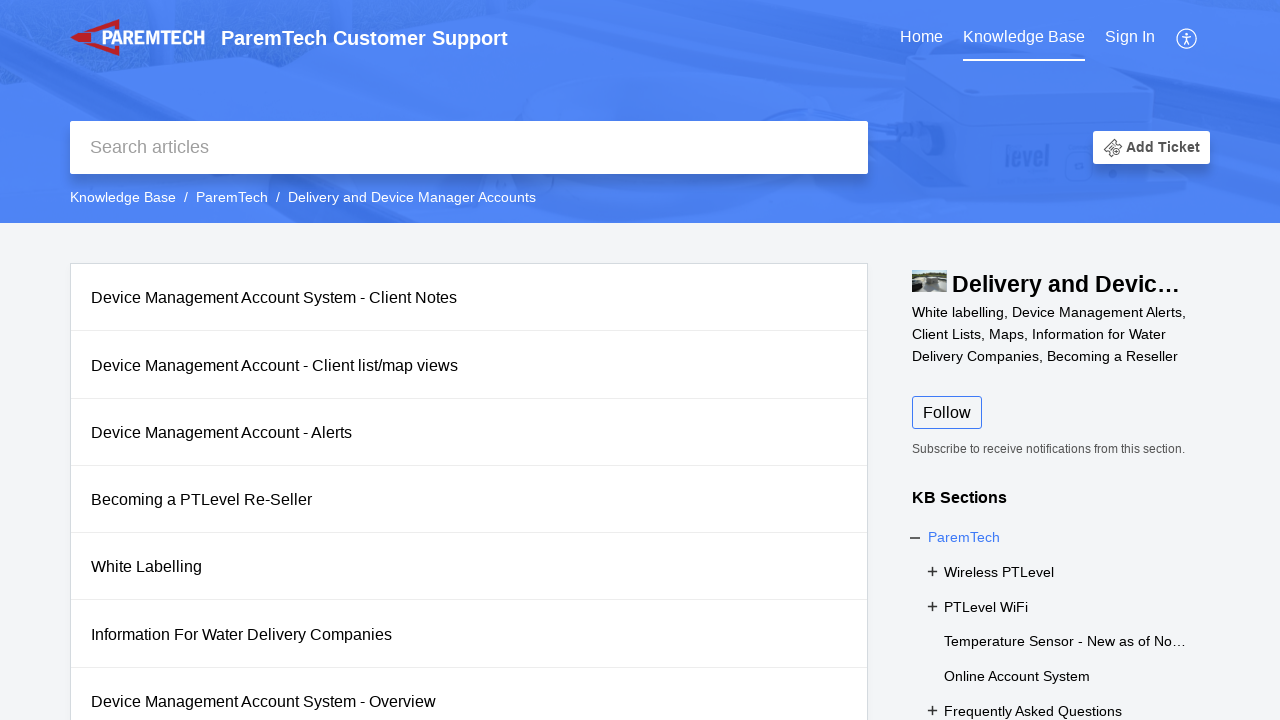

--- FILE ---
content_type: text/html;charset=UTF-8
request_url: https://support.paremtech.com/portal/en/kb/paremtech/delivery-and-manager-accounts
body_size: 8977
content:

<!DOCTYPE html>
<html id="portal_html" lang=en><head>                  
<meta http-equiv="X-UA-Compatible" content="IE=edge" /><meta name="viewport" content="width=device-width, initial-scale=1, maximum-scale=1" /><meta http-equiv="Cache-Control" content="no-cache, no-store, must-revalidate" /><meta http-equiv="Pragma" content="no-cache" />
<title>ParemTech | Delivery And Device Manager Accounts | Knowledge Base</title>
 
<meta  name="description" content="ParemTech | Delivery And Device Manager Accounts | Knowledge Base"/>
<meta  name="keywords" content="ParemTech | Delivery And Device Manager Accounts | Knowledge Base"/>
<meta  name="twitter:card" content="summary"/>
 
<link rel="canonical" href="https://support.paremtech.com/portal/en/kb/paremtech/delivery-and-manager-accounts"/> 
<meta property="og:title" content="ParemTech | Delivery And Device Manager Accounts" />
<meta property="og:site_name" content="ParemTech Customer Support" />
<meta property="og:description" content="White labelling, Device Management Alerts, Client Lists, Maps, Information for Water Delivery Companies, Becoming a Reseller" />
<meta property="og:type" content="article" />
<meta property="og:locale" content="en" />
<meta property="og:url" content="https://support.paremtech.com/portal/en/kb/paremtech/delivery-and-manager-accounts" />
 
<link  rel="alternate" hreflang="en" href="https://support.paremtech.com/portal/en/kb/paremtech/delivery-and-manager-accounts"/>
<link  rel="alternate" hreflang="x-default" href="https://support.paremtech.com/portal/en/kb/paremtech/delivery-and-manager-accounts"/>
 
<link rel="preconnect" href="//static.zohocdn.com"><script nonce="8ea16dddfe5370a2ecbc8b50b60bf48a">var PortalInfo = JSON.parse("{\x22csp\x22:{\x22scriptSrcNonce\x22:\x228ea16dddfe5370a2ecbc8b50b60bf48a\x22},\x22agentsLoginPageURL\x22:\x22\x22,\x22isJWTEnabled\x22:false,\x22endUsersLoginPageURL\x22:\x22\x22,\x22profileStatus\x22:null,\x22i18NLangFile\x22:\x22en_US\x22,\x22isHCDomainForInlineImageEnabled\x22:false,\x22isNewCaptchaEnabled\x22:true,\x22nimbusEditorUrl\x22:\x22static.zohocdn.com\/zoho\-desk\-editor\x22,\x22isSEOClientRenderingEnabled\x22:false,\x22isEmbedChatButtonEnabled\x22:true,\x22agentSigninIframeURL\x22:\x22https:\/\/support.paremtech.com\/support\/paremtech\/ShowHomePage.do\x22,\x22isTicketExportEnabled\x22:true,\x22isRemoteAuthEnabled\x22:false,\x22isAttachmentFileTypeRestrictionEnabled\x22:true,\x22isTicketsViewCountEnabled\x22:false,\x22isCDNCustomScriptEnabled\x22:false,\x22helpCenterInfo\x22:{\x22tabs\x22:[{\x22isDefault\x22:true,\x22displayName\x22:\x22Home\x22,\x22name\x22:\x22Home\x22,\x22isVisible\x22:true},{\x22isDefault\x22:false,\x22displayName\x22:\x22HelpCenter\x22,\x22name\x22:\x22Solutions\x22,\x22isVisible\x22:true},{\x22isDefault\x22:false,\x22displayName\x22:\x22MyRequests\x22,\x22name\x22:\x22Cases\x22,\x22isVisible\x22:false},{\x22isDefault\x22:false,\x22displayName\x22:\x22Community\x22,\x22name\x22:\x22Community\x22,\x22isVisible\x22:true},{\x22isDefault\x22:false,\x22displayName\x22:\x22SubmitRequest\x22,\x22name\x22:\x22SubmitRequest\x22,\x22isVisible\x22:false}],\x22logoLinkBackUrl\x22:\x22https:\/\/paremtech.com\x22,\x22departmentIds\x22:[\x22413543000000006907\x22],\x22locale\x22:\x22en\x22,\x22isOIDCEnabled\x22:false,\x22orgId\x22:\x22692980060\x22,\x22CustomizationDetails\x22:{\x22footerHtml\x22:null,\x22headerHtml\x22:null,\x22css\x22:null,\x22customThemeId\x22:\x22413543000000133113\x22,\x22color\x22:{\x22menuBar\x22:{\x22border\x22:{\x22hex\x22:\x22#ffffff\x22,\x22opacity\x22:null},\x22normalMenu\x22:{\x22hex\x22:\x22#ffffff\x22,\x22opacity\x22:null},\x22selectedMenu\x22:{\x22hex\x22:\x22#ffffff\x22,\x22opacity\x22:null},\x22hoverMenuText\x22:null,\x22selectedMenuText\x22:null,\x22hoverMenu\x22:{\x22hex\x22:\x22#ffffff\x22,\x22opacity\x22:null},\x22normalMenuText\x22:null},\x22buttons\x22:{\x22secondary\x22:{\x22hex\x22:\x22#ffffff\x22,\x22opacity\x22:null},\x22primaryText\x22:{\x22hex\x22:\x22#ffffff\x22,\x22opacity\x22:null},\x22primary\x22:{\x22hex\x22:\x22#3e7af7\x22,\x22opacity\x22:null},\x22secondaryText\x22:{\x22hex\x22:\x22#3e7af7\x22,\x22opacity\x22:null}},\x22tab\x22:null,\x22footer\x22:{\x22background\x22:{\x22hex\x22:\x22#ffffff\x22,\x22opacity\x22:null},\x22link\x22:{\x22hex\x22:\x22#afafaf\x22,\x22opacity\x22:null},\x22text\x22:{\x22hex\x22:\x22#afafaf\x22,\x22opacity\x22:null},\x22linkHover\x22:{\x22hex\x22:\x22#3e7af7\x22,\x22opacity\x22:null}},\x22breadCrumb\x22:{\x22background\x22:null,\x22text\x22:{\x22hex\x22:\x22#ffffff\x22,\x22opacity\x22:null},\x22hoverText\x22:{\x22hex\x22:\x22#cccccc\x22,\x22opacity\x22:null}},\x22link\x22:{\x22normalText\x22:{\x22hex\x22:\x22#000000\x22,\x22opacity\x22:null},\x22selectedText\x22:{\x22hex\x22:\x22#3e7af7\x22,\x22opacity\x22:null},\x22primaryText\x22:null,\x22primaryHoverText\x22:null,\x22primarySelectedText\x22:null,\x22hoverText\x22:{\x22hex\x22:\x22#3e7af7\x22,\x22opacity\x22:null},\x22secondaryText\x22:null,\x22secondaryHoverText\x22:null},\x22header\x22:{\x22background\x22:{\x22image\x22:{\x22fileName\x22:\x22BottomBlend.jpg\x22,\x22imageURL\x22:\x22https:\/\/desk.zoho.com\/portal\/api\/customThemes\/413543000000133113\/images\/8797274000000535002?portalId=edbsn45687c0f4b0b46a4e786dd222e660f8a90aab91ebff00e89673346c6e93dae7c\x22,\x22imageDataURI\x22:null,\x22id\x22:\x228797274000000535002\x22},\x22color\x22:{\x22hex\x22:\x22#3e7af7\x22,\x22opacity\x22:null},\x22endColor\x22:null,\x22enabled\x22:[\x22color\x22,\x22image\x22],\x22startColor\x22:null},\x22backgroundImage\x22:null,\x22text\x22:{\x22hex\x22:\x22#ffffff\x22,\x22opacity\x22:null},\x22backgroundEnd\x22:null,\x22textHover\x22:null,\x22backgroundStart\x22:null},\x22body\x22:{\x22middleContainer\x22:null,\x22background\x22:{\x22hex\x22:\x22#f3f5f7\x22,\x22opacity\x22:null}}},\x22themeVersionID\x22:\x22v1176819818627\x22,\x22name\x22:\x22Classic\x22,\x22font\x22:{\x22font\x22:\x22sans\-serif\x22}},\x22isMultiLayoutEnabled\x22:false,\x22isZohoOneEnabled\x22:false,\x22portalName\x22:\x22paremtech\x22,\x22baseDomain\x22:\x22https:\/\/desk.zoho.com\x22,\x22portalId\x22:\x22edbsn45687c0f4b0b46a4e786dd222e660f8a90aab91ebff00e89673346c6e93dae7c\x22,\x22KB\x22:{\x22comments\x22:{\x22uuid\x22:\x2204bd5201\-54d3\-4dc4\-9313\-6b035cbef660\x22}},\x22id\x22:\x22413543000000122069\x22,\x22professionalPlanHTMLCustomization\x22:false,\x22isSMSAuthEnabled\x22:false,\x22preferences\x22:{\x22isKBWatchListEnabled\x22:true,\x22isAccountTicketViewable\x22:false,\x22isArticleUpdatedTimeVisible\x22:true,\x22isMultiLayoutGridViewEnabled\x22:true,\x22articleFeedbackFormOnDislike\x22:\x22hide\x22,\x22isSEONoIndexNoFollowSetAcrossAllPages\x22:false,\x22isSignUpFormCustomized\x22:false,\x22tocPosition\x22:\x22top\x22,\x22showFeedbackFormOnDislike\x22:false,\x22isTicketViewsEnabled\x22:true,\x22isCustomStatusFilterEnabled\x22:false,\x22isArticleAuthorInfoVisible\x22:false,\x22isSelfSignUp\x22:false,\x22isImageWaitEnabled\x22:true,\x22isKBEndUsersCommentEnabled\x22:false,\x22isCommunityEnabled\x22:false,\x22isKBModerationEnabled\x22:true,\x22isTocEnabled\x22:true,\x22isClientDebuggingEnabled\x22:false,\x22isPayloadEncryptionEnabled\x22:false,\x22guestUserAccessRestriction\x22:{\x22submitTicket\x22:false},\x22signupFormLayout\x22:\x22STATIC_FORM\x22,\x22isUserDeletionEnabled\x22:true,\x22isSEOSetAcrossAllPages\x22:true,\x22isHelpCenterPublic\x22:true,\x22searchScope\x22:\x22section\x22,\x22isKBCommentAttachmentsEnabled\x22:true,\x22isCommunityAtMentionEnabled\x22:true,\x22imageWaitingTime\x22:\x221000\x22,\x22isMultilingualEnabled\x22:false,\x22communityLandingPage\x22:\x22allcategory\x22,\x22isKBEnabled\x22:true,\x22isSecondaryContactsEnabled\x22:false,\x22isKBCommentsRecycleBinEnabled\x22:true,\x22isOnHoldEnabled\x22:true,\x22isContactAccountMultiMappingEnabled\x22:false,\x22isOTPBasedAuthenticationEnabled\x22:false,\x22isGamificationEnabled\x22:false,\x22isTagsEnabled\x22:false},\x22activeLocales\x22:[{\x22i18nLocaleName\x22:\x22English\x22,\x22name\x22:\x22ParemTech Customer Support\x22,\x22locale\x22:\x22en\x22,\x22type\x22:\x22DEFAULT\x22,\x22status\x22:\x22ACCESIBLE_IN_HELPCENTER\x22}],\x22url\x22:\x22https:\/\/support.paremtech.com\/portal\/\x22,\x22logoUrl\x22:\x22https:\/\/support.paremtech.com\/portal\/api\/publicImages\/413543000035294089?portalId=edbsn45687c0f4b0b46a4e786dd222e660f8a90aab91ebff00e89673346c6e93dae7c\x22,\x22accountId\x22:\x2210015336818\x22,\x22locales\x22:[{\x22localeCode\x22:\x22en\x22,\x22name\x22:\x22English (United States)\x22}],\x22isDefault\x22:true,\x22name\x22:\x22ParemTech Customer Support\x22,\x22favIconUrl\x22:\x22https:\/\/support.paremtech.com\/portal\/api\/helpCenters\/413543000000122069\/favIcon\/8797274000000013002?orgId=692980060\x22,\x22primaryLocale\x22:\x22en\x22},\x22hcUsersSignInIframeURL\x22:\x22https:\/\/accounts.zohoportal.com\/accounts\/signin?_sh=false\x26client_portal=true\x26servicename=ZohoSupport\x22,\x22showAgentLoginInHC\x22:false,\x22zAppsFrameUrl\x22:\x22{{uuId}}.zappsusercontent.com\x22,\x22isCPSamlEnabled\x22:false,\x22zuid\x22:\x22\x22,\x22customScript\x22:null,\x22iamDomainOfHC\x22:\x22https:\/\/accounts.zohoportal.com\x22,\x22gtmId\x22:null,\x22attachmentControl\x22:{\x22type\x22:\x22FULL_PERMISSION\x22},\x22cssforMobileOTP\x22:\x22\/portal\/css\/hc_new_signin.css\x22,\x22csrf_token\x22:\x2254903326\-a3d6\-496b\-a5f5\-9cdb9f48353e\x22,\x22nimbusThemeUrl\x22:\x22static.zohocdn.com\/helpcenter\/classic\x22,\x22sandboxDomain\x22:\x22deskportal.zoho.com\x22,\x22isTicketIdRedirectionEnabled\x22:true,\x22hcUsersSignUpRegisterScriptURL\x22:\x22\x22,\x22isSigninUsingZohoEnabled\x22:false,\x22pageSenseTrackingScript\x22:null,\x22isBotRequest\x22:true,\x22isGoalAnalyticsEnabled\x22:false,\x22moduleInfoMap\x22:{\x22Products\x22:{\x22changed_module_sanitized\x22:\x22products\x22,\x22changed_i18n_module\x22:\x22Products\x22,\x22changed_module\x22:\x22Products\x22,\x22changed_module_apikey\x22:\x22products\x22,\x22changed_i18n_plural_module\x22:\x22Products\x22,\x22changed_sing_module\x22:\x22Product\x22,\x22changed_plural_module\x22:\x22Products\x22,\x22changed_i18n_sing_module\x22:\x22Product\x22},\x22Solutions\x22:{\x22changed_module_sanitized\x22:\x22knowledge\-base\x22,\x22changed_i18n_module\x22:\x22Knowledge Base\x22,\x22changed_module\x22:\x22Knowledge Base\x22,\x22changed_module_apikey\x22:\x22kbCategory\x22,\x22changed_i18n_plural_module\x22:\x22Articles\x22,\x22changed_sing_module\x22:\x22Article\x22,\x22changed_plural_module\x22:\x22Articles\x22,\x22changed_i18n_sing_module\x22:\x22Article\x22},\x22Contacts\x22:{\x22changed_module_sanitized\x22:\x22contacts\x22,\x22changed_i18n_module\x22:\x22Contacts\x22,\x22changed_module\x22:\x22Contacts\x22,\x22changed_module_apikey\x22:\x22contacts\x22,\x22changed_i18n_plural_module\x22:\x22Contacts\x22,\x22changed_sing_module\x22:\x22Contact\x22,\x22changed_plural_module\x22:\x22Contacts\x22,\x22changed_i18n_sing_module\x22:\x22Contact\x22},\x22Customers\x22:{\x22changed_module_sanitized\x22:\x22customers\x22,\x22changed_i18n_module\x22:\x22Customers\x22,\x22changed_module\x22:\x22Customers\x22,\x22changed_module_apikey\x22:\x22customers\x22,\x22changed_i18n_plural_module\x22:\x22Customers\x22,\x22changed_sing_module\x22:\x22Customer\x22,\x22changed_plural_module\x22:\x22Customers\x22,\x22changed_i18n_sing_module\x22:\x22Customer\x22},\x22Cases\x22:{\x22changed_module_sanitized\x22:\x22tickets\x22,\x22changed_i18n_module\x22:\x22Tickets\x22,\x22changed_module\x22:\x22Tickets\x22,\x22changed_module_apikey\x22:\x22tickets\x22,\x22changed_i18n_plural_module\x22:\x22Tickets\x22,\x22changed_sing_module\x22:\x22Ticket\x22,\x22changed_plural_module\x22:\x22Tickets\x22,\x22changed_i18n_sing_module\x22:\x22Ticket\x22},\x22Accounts\x22:{\x22changed_module_sanitized\x22:\x22accounts\x22,\x22changed_i18n_module\x22:\x22Accounts\x22,\x22changed_module\x22:\x22Accounts\x22,\x22changed_module_apikey\x22:\x22accounts\x22,\x22changed_i18n_plural_module\x22:\x22Accounts\x22,\x22changed_sing_module\x22:\x22Account\x22,\x22changed_plural_module\x22:\x22Accounts\x22,\x22changed_i18n_sing_module\x22:\x22Account\x22},\x22Community\x22:{\x22changed_module_sanitized\x22:\x22community\x22,\x22changed_i18n_module\x22:\x22Community\x22,\x22changed_module\x22:\x22Community\x22,\x22changed_module_apikey\x22:\x22community\x22,\x22changed_i18n_plural_module\x22:\x22Community\x22,\x22changed_sing_module\x22:\x22Community\x22,\x22changed_plural_module\x22:\x22Community\x22,\x22changed_i18n_sing_module\x22:\x22Community\x22}},\x22helpCentreIamDomain\x22:\x22https:\/\/accounts.zohoportal.com\x22,\x22hcUsersForgotPwdIframeURL\x22:\x22https:\/\/accounts.zohoportal.com\/accounts\/password\/forgot?_sh=false\x26_embed=true\x26client_portal=true\x26servicename=ZohoSupport\x26_hn=true\x22,\x22isNewAPIForKB\x22:true,\x22isCustomerHappinessEnabled\x22:true,\x22editorVersion\x22:\x225.3.9\x22,\x22agentForgotPwdURL\x22:\x22https:\/\/accounts.zoho.com\/password?servicename=ZohoSupport\x26serviceurl=%2Fsupport%2Fparemtech\x26service_language=en\x22,\x22editorUrl\x22:\x22https:\/\/static.zohocdn.com\/zoho\-desk\-editor\/EV5.3.9\/js\/ZohoDeskEditor.js\x22,\x22serviceName\x22:\x22ZohoSupport\x22,\x22isFolderPermalinkEnabled\x22:false,\x22userId\x22:\x22\x22,\x22accountsUrls\x22:{\x22forgotPasswordIframeUrl\x22:\x22https:\/\/support.paremtech.com\/accounts\/p\/10015336818\/password?servicename=ZohoSupport\x22,\x22logoutUrl\x22:\x22https:\/\/support.paremtech.com\/accounts\/p\/10015336818\/logout?servicename=ZohoSupport\x22,\x22signInIframeUrl\x22:\x22https:\/\/support.paremtech.com\/accounts\/p\/10015336818\/signin?servicename=ZohoSupport\x22,\x22reloginUrl\x22:\x22https:\/\/support.paremtech.com\/accounts\/p\/10015336818\/account\/v1\/relogin?servicename=ZohoSupport\x22},\x22defaultDepId\x22:\x22413543000000006907\x22,\x22isFederatedLoginEnabled\x22:false,\x22isFreePlan\x22:false,\x22agentInterfaceIamDomain\x22:\x22https:\/\/accounts.zoho.com\x22}")

function inIframe(){try{return window.self!==window.top}catch(n){return!0}}var loadingInIframe=inIframe()
try{if(loadingInIframe){var parentWindow=window.parent||{},portalPortalInfo=parentWindow.PortalInfo||{},parentHelpcenterInfo=portalPortalInfo.helpCenterInfo||{},parentPortalUrl=parentHelpcenterInfo.url,helpCenterInfo=PortalInfo.helpCenterInfo||{}
if(helpCenterInfo.url==parentPortalUrl){var hcCustomizationTemp=void 0===parentWindow.hcCustomization?!1:parentWindow.hcCustomization
!hcCustomizationTemp&&window.parent.location.reload()}}}catch(e){console.log("Couldn't access parent page")};
var deploymentType = "US";
var isPortalMarketPlaceEnabled = "false";
var cdnDomain = {
portalJs : "//static.zohocdn.com\/helpcenter\/classic/",
portalCss : "//static.zohocdn.com\/helpcenter\/classic/",
portalImages : "//static.zohocdn.com\/helpcenter\/classic/",
portalFonts : "//static.zohocdn.com\/helpcenter\/classic/"
}
var awsDomain={
portalJs : "//static.zohocdn.com\/helpcenter\/classic/",
portalCss : "//static.zohocdn.com\/helpcenter\/classic/",
portalImages : "//static.zohocdn.com\/helpcenter\/classic/",
portalFonts : "//static.zohocdn.com\/helpcenter\/classic/"
}
PortalInfo [ "nimbusCDNFingerprints" ] = {"header.js":"header.2b5778325b10c5abd064_.js","customScript.js":"customScript.d5a871ba6523b3779511_.js","articleDetail.js":"articleDetail.cdf28047a2b124bbb751_.js","articles.js":"articles.8017f7120c4a897d31c2_.js","clonerepo.js":"clonerepo.c3ffb6623bc79276dfc4.js","community.js":"community.f3697def741fec8d6ccb_.js","modalwidget.js":"modalwidget.c7072373649d3ddc1f4d_.js","editorInit.js":"editorInit.4244bad058bd79231ec9.js","d3.js":"d3.30021d67a0d610173d29.js","react.js":"react.vendor.0a48cd3eb89bbe20219a_.js","widget.js":"widget.a71e355da229d1c4bbc0_.js","mpwidget.js":"mpwidget.37c3ab3182200f11191e_.js","article.js":"article.673c7b2551bcb2b57107_.js","widgets.js":"widgets.79c4e5fed7ce6fa9cfae_.js","main.js":"main.4e78637e3d520d1ae0e2_.js","topics.js":"topics.e79dfeb68fcdd5eace3a_.js","contributors.js":"contributors.05c56ac6e8e1941ab44e_.js","profile.js":"profile.5a1e49e6bb7498b4ab1d_.js","ticket.js":"ticket.b26998cde65e371b027d_.js","vendor.js":"vendor.72bfdbd689aadd1621a4_.js","mpextensionconfig.js":"mpextensionconfig.953b3d21d8c8d24ef446_.js","icon.js":"icon.717c4cb88b6ccfdbff99_.js","search.js":"search.c4fb1f7cce1fe6f564ad_.js","runtime~main.js":"runtime~main.1864329049695c79080b_.js","runtime~widget.js":"runtime~widget.be72c640a30b3e321541_.js","authorizationPage.js":"authorizationPage.26327451683183eedd03_.js","module.js":"module.c3fd88cfc7e42d94b373_.js","articleComment.js":"articleComment.58ce7b776681376ade47_.js","ZohoCharts.min.js":"ZohoCharts.min.89bd345183042d560e39.js","security.min.js":"security.min.96f5b4152fee1f3a3ac2.js","customScriptTn.js":"customScriptTn.3f2b8882088b51cc205f_.js"};
PortalInfo [ "nimbusCDNFingerprintsCSS" ] = {"articleComment.css":"articleComment.58ce7b776681376ade47_.css","community.css":"community.f3697def741fec8d6ccb_.css","main.css":"main.4e78637e3d520d1ae0e2_.css","zohohckbarticlenotes.css":"zohohckbarticlenotes.8b286cc8a728307ce2d7.css","search.css":"search.c4fb1f7cce1fe6f564ad_.css","modalwidget.css":"modalwidget.c7072373649d3ddc1f4d_.css","articles.css":"articles.8017f7120c4a897d31c2_.css","mpwidget.css":"mpwidget.37c3ab3182200f11191e_.css","mpextensionconfig.css":"mpextensionconfig.953b3d21d8c8d24ef446_.css","header.css":"header.2b5778325b10c5abd064_.css","print.css":"print.a2bd8b3813a692be8945.css","module.css":"module.c3fd88cfc7e42d94b373_.css","widgets.css":"widgets.79c4e5fed7ce6fa9cfae_.css","articleDetail.css":"articleDetail.cdf28047a2b124bbb751_.css","article.css":"article.673c7b2551bcb2b57107_.css","authorizationPage.css":"authorizationPage.26327451683183eedd03_.css","topics.css":"topics.e79dfeb68fcdd5eace3a_.css","showoriginal.css":"showoriginal.90dc7f13f3ad5280cd0b.css","profile.css":"profile.5a1e49e6bb7498b4ab1d_.css","ticket.css":"ticket.b26998cde65e371b027d_.css","kbeditorinner.css":"kbeditorinner.b049dd8bdf7d9fa2196b.css","hc_authentication.css":"hc_authentication.0079561f1ea082012434.css","contributors.css":"contributors.05c56ac6e8e1941ab44e_.css"} || {};
Object.assign ( PortalInfo [ "nimbusCDNFingerprints" ] || {}, {"header.js":"header.2b5778325b10c5abd064_.js","customScript.js":"customScript.d5a871ba6523b3779511_.js","articleDetail.js":"articleDetail.cdf28047a2b124bbb751_.js","articles.js":"articles.8017f7120c4a897d31c2_.js","clonerepo.js":"clonerepo.c3ffb6623bc79276dfc4.js","community.js":"community.f3697def741fec8d6ccb_.js","modalwidget.js":"modalwidget.c7072373649d3ddc1f4d_.js","editorInit.js":"editorInit.4244bad058bd79231ec9.js","d3.js":"d3.30021d67a0d610173d29.js","react.js":"react.vendor.0a48cd3eb89bbe20219a_.js","widget.js":"widget.a71e355da229d1c4bbc0_.js","mpwidget.js":"mpwidget.37c3ab3182200f11191e_.js","article.js":"article.673c7b2551bcb2b57107_.js","widgets.js":"widgets.79c4e5fed7ce6fa9cfae_.js","main.js":"main.4e78637e3d520d1ae0e2_.js","topics.js":"topics.e79dfeb68fcdd5eace3a_.js","contributors.js":"contributors.05c56ac6e8e1941ab44e_.js","profile.js":"profile.5a1e49e6bb7498b4ab1d_.js","ticket.js":"ticket.b26998cde65e371b027d_.js","vendor.js":"vendor.72bfdbd689aadd1621a4_.js","mpextensionconfig.js":"mpextensionconfig.953b3d21d8c8d24ef446_.js","icon.js":"icon.717c4cb88b6ccfdbff99_.js","search.js":"search.c4fb1f7cce1fe6f564ad_.js","runtime~main.js":"runtime~main.1864329049695c79080b_.js","runtime~widget.js":"runtime~widget.be72c640a30b3e321541_.js","authorizationPage.js":"authorizationPage.26327451683183eedd03_.js","module.js":"module.c3fd88cfc7e42d94b373_.js","articleComment.js":"articleComment.58ce7b776681376ade47_.js","ZohoCharts.min.js":"ZohoCharts.min.89bd345183042d560e39.js","security.min.js":"security.min.96f5b4152fee1f3a3ac2.js","customScriptTn.js":"customScriptTn.3f2b8882088b51cc205f_.js"} );
window.isAWSEnabled = false;
/* 			window.addCDNExpireCookie=function(){if("undefined"==typeof navigator||navigator.onLine){var n=new Date,t=new Date(n);t.setDate(n.getDate()+1),document.cookie="aws_cdn_failed=1;expires="+t.toGMTString()}},
window.isAWSCDNUrl=function(n,t){var i=window.awsDomain[t];return!(!i||-1===n.indexOf(i))},
window.onNotifyError=function(n,t){if(isAWSCDNUrl(n,t)){addCDNExpireCookie();location.reload(!0)}},
window.isAWSCDNFailed=function(){var n=document.cookie.match("aws_cdn_failed=(.*?)(;|$)");return!!n&&"1"===unescape(n[1])},
*/			window.getStaticDomain=function(){var n=cdnDomain;return window.staticDomain?Object.assign?Object.assign({},window.staticDomain,n):Object.keys(n).reduce(function(t,i){return t[i]=n[i],t},window.staticDomain):n},
window.makeRequest=function(n,t){return new Promise(function(i,e){var o=new XMLHttpRequest;o.open(n,t),o.onload=function(){this.status>=200&&this.status<300?i(o.response):e({status:this.status,statusText:o.statusText})},o.send()})},
window.staticDomain=getStaticDomain();

if(!window.Promise){var setTimeoutFunc=setTimeout;function noop(){}function bind(e,n){return function(){e.apply(n,arguments)}}function handle(e,n){for(;3===e._state;)e=e._value;0!==e._state?(e._handled=!0,Promise._immediateFn(function(){var t=1===e._state?n.onFulfilled:n.onRejected;if(null!==t){var o;try{o=t(e._value)}catch(e){return void reject(n.promise,e)}resolve(n.promise,o)}else(1===e._state?resolve:reject)(n.promise,e._value)})):e._deferreds.push(n)}function resolve(e,n){try{if(n===e)throw new TypeError("A promise cannot be resolved with itself.");if(n&&("object"==typeof n||"function"==typeof n)){var t=n.then;if(n instanceof Promise)return e._state=3,e._value=n,void finale(e);if("function"==typeof t)return void doResolve(bind(t,n),e)}e._state=1,e._value=n,finale(e)}catch(n){reject(e,n)}}function reject(e,n){e._state=2,e._value=n,finale(e)}function finale(e){2===e._state&&0===e._deferreds.length&&Promise._immediateFn(function(){e._handled||Promise._unhandledRejectionFn(e._value)});for(var n=0,t=e._deferreds.length;n<t;n++)handle(e,e._deferreds[n]);e._deferreds=null}function Handler(e,n,t){this.onFulfilled="function"==typeof e?e:null,this.onRejected="function"==typeof n?n:null,this.promise=t}function doResolve(e,n){var t=!1;try{e(function(e){t||(t=!0,resolve(n,e))},function(e){t||(t=!0,reject(n,e))})}catch(e){if(t)return;t=!0,reject(n,e)}}window.Promise=function e(n){if(!(this instanceof e))throw new TypeError("Promises must be constructed via new");if("function"!=typeof n)throw new TypeError("not a function");this._state=0,this._handled=!1,this._value=void 0,this._deferreds=[],doResolve(n,this)};var _proto=Promise.prototype;_proto.catch=function(e){return this.then(null,e)},_proto.then=function(e,n){var t=new this.constructor(noop);return handle(this,new Handler(e,n,t)),t},Promise.all=function(e){return new Promise(function(n,t){if(!e||void 0===e.length)throw new TypeError("Promise.all accepts an array");var o=Array.prototype.slice.call(e);if(0===o.length)return n([]);var r=o.length;function i(e,s){try{if(s&&("object"==typeof s||"function"==typeof s)){var c=s.then;if("function"==typeof c)return void c.call(s,function(n){i(e,n)},t)}o[e]=s,0==--r&&n(o)}catch(e){t(e)}}for(var s=0;s<o.length;s++)i(s,o[s])})},Promise.resolve=function(e){return e&&"object"==typeof e&&e.constructor===Promise?e:new Promise(function(n){n(e)})},Promise.reject=function(e){return new Promise(function(n,t){t(e)})},Promise.race=function(e){return new Promise(function(n,t){for(var o=0,r=e.length;o<r;o++)e[o].then(n,t)})},Promise._immediateFn="function"==typeof setImmediate&&function(e){setImmediate(e)}||function(e){setTimeoutFunc(e,0)},Promise._unhandledRejectionFn=function(e){"undefined"!=typeof console&&console&&console.warn("Possible Unhandled Promise Rejection:",e)}}
var headerHtmlPromise, footerHtmlPromise;
var customizationObj= PortalInfo.helpCenterInfo.CustomizationDetails || {};
if(customizationObj.headerHtml){
headerHtmlPromise= makeRequest('GET',customizationObj.headerHtml)//No I18N
}
if(customizationObj.footerHtml){
footerHtmlPromise= makeRequest('GET',customizationObj.footerHtml)//No I18N
}</script><link href="https://support.paremtech.com/portal/api/helpCenters/413543000000122069/favIcon/8797274000000013002?orgId=692980060" TYPE='IMAGE/X-ICON' REL='SHORTCUT ICON'/>
<link rel="stylesheet" type="text/css" integrity="sha384-cv/IQ9bSK6Ymtc46c0V/wrDabmwp2t6DqB9q/ty4O+VfpyN+lU5ESW5ergn1K0D/" crossorigin="anonymous" href="//static.zohocdn.com/helpcenter/classic/css/main.4e78637e3d520d1ae0e2_.css"></link>
<style id="customCss"></style>

<script type="text/javascript" nonce="8ea16dddfe5370a2ecbc8b50b60bf48a" integrity="sha384-Q7/Yr/2TO46oYNB3uQ4uE/TYh2fMoAH/aGCKNIqIGCptCr54FIJ0rBi1MCk83Ozp" crossorigin="anonymous"  src="//static.zohocdn.com/helpcenter/classic/js/react.vendor.0a48cd3eb89bbe20219a_.js"></script>
<script type="text/javascript" nonce="8ea16dddfe5370a2ecbc8b50b60bf48a" integrity="sha384-xdVuD/SSHyC04EfOfHUTp93zV5EyKRx0aZ7VdkwwDod8veD+NUEP2Z2q/uDq6bIB" crossorigin="anonymous" src="//static.zohocdn.com/helpcenter/classic/js/vendor.72bfdbd689aadd1621a4_.js"></script>
<script type="text/javascript" nonce="8ea16dddfe5370a2ecbc8b50b60bf48a" integrity="sha384-3RW6kAqEfaMfaNmgLzotD48OTRM0YyYdhVj1QyOJ7jCkyWlfLQf/DF29NRIaBXfu" crossorigin="anonymous" src="//static.zohocdn.com/helpcenter/classic/js/main.4e78637e3d520d1ae0e2_.js"></script>
<script type="text/javascript" nonce="8ea16dddfe5370a2ecbc8b50b60bf48a" integrity="sha384-+SNexMhOmQxT0j0HVwSJR0BMyeVLl0y9GnTnbxIiKwvOFA9LqGfr/2oGJ0W829gL" crossorigin="anonymous" src="//static.zohocdn.com/helpcenter/classic/js/runtime~main.1864329049695c79080b_.js"></script>
<script type="text/javascript" nonce="8ea16dddfe5370a2ecbc8b50b60bf48a" integrity="sha384-DrvsVZb++OY91vzvYvTIUKDTs/nqJUHX0NumSwE0tPkpJH81ckmJo965dcCeVEyy" crossorigin="anonymous" src="//static.zohocdn.com/helpcenter/classic/i18n/en_US.35d9c3e84fce4a1f80d9.js"></script></head><body class="body"><div id="container"/>
<h1>ParemTech | Delivery And Device Manager Accounts | Knowledge Base</h1>

<div id="seoBodyContent"><ul><li><h1>Delivery and Device Manager Accounts</h1></li>
<li><a href="https://support.paremtech.com/portal/en/kb/articles/device-management-account-system-client-notes" rel="noopener" target="_blank" ><h2>Device Management Account System - Client Notes</h2></a><div><span>With your Device Management account, you have the ability to add private notes to each client account you have permission to work with. Your client&#39;s won&#39;t be able to see the notes but you can use them to organize and keep track of things related to ...</span></div></li>
<li><a href="https://support.paremtech.com/portal/en/kb/articles/device-management-account-client-list-map-views" rel="noopener" target="_blank" ><h2>Device Management Account - Client list/map views</h2></a><div><span>With your Device Management Account, you get an overview of all the clients and their devices that you have permission to manage. This can be in two formats currently: The client list. Here you get a list of clients you manage and an overview of ...</span></div></li>
<li><a href="https://support.paremtech.com/portal/en/kb/articles/device-management-account-alerts" rel="noopener" target="_blank" ><h2>Device Management Account - Alerts</h2></a><div><span>With your Device Management account, you have the ability to setup your own alerts with your client&#39;s devices. Basically, the client can have their own alerts and you can have your own alerts on the same device. This works with the level alerts and ...</span></div></li>
<li><a href="https://support.paremtech.com/portal/en/kb/articles/becoming-a-ptlevel-re-seller" rel="noopener" target="_blank" ><h2>Becoming a PTLevel Re-Seller</h2></a><div><span>Have you thought about adding another revenue stream to your business? At ParemTech, we believe if our wholesalers succeed then we will too! Since we are a small business, we understand that making re-selling affordable and easy is a number one ...</span></div></li>
<li><a href="https://support.paremtech.com/portal/en/kb/articles/white-labelling" rel="noopener" target="_blank" ><h2>White Labelling</h2></a><div><span>White labelling (white listing) is now available to all Delivery and Device Management accounts. Basically, you can add your own logo to your customer&#39;s alerts and their dashboard as if you are providing your own service. This is a premium level ...</span></div></li>
<li><a href="https://support.paremtech.com/portal/en/kb/articles/customer-manager-account-system" rel="noopener" target="_blank" ><h2>Device Management Account System - Overview</h2></a><div><span>Our Device Manager Account System is designed for those who sell, install, and manage/maintain devices and customer accounts. Basically it is an account that gives you the ability to fully manage many customers and their devices in your own account.  ...</span></div></li>
<li><a href="https://support.paremtech.com/portal/en/kb/articles/information-for-water-delivery-companies" rel="noopener" target="_blank" ><h2>Information For Water Delivery Companies</h2></a><div><span>We love Water Delivery Companies!  In fact, we love them so much we’ve set up some awesome PTLevel water monitoring features just for them. If you or someone you know is a water delivery company, make sure to share this information with them! A quick ...</span></div></li>
</ul>
<ul><li><h1>Popular Articles</h1></li>
<li><a href="https://support.paremtech.com/portal/en/kb/articles/level-reading-maintenance" rel="noopener" target="_blank" ><h2>Level Reading Maintenance - Long Range Wireless PTLevel</h2></a><div><span>Now that you have your PTLevel setup, you’re probably wondering what to do over time in order to maintain the device and it’s readings. There’s really not much to do, but as with everything, a little bit of maintenance goes a long ways. Maintenance ...</span></div></li>
<li><a href="https://support.paremtech.com/portal/en/kb/articles/how-often-does-the-ptlevel-wireless-report-online" rel="noopener" target="_blank" ><h2>How Often Does the PTLevel Wireless Report Online?</h2></a><div><span>The Wireless PTLevel is designed to be battery conscious and with that, it implements a special monitoring schedule. By default, it wakes up every 30 minutes to check the level. Then, if the level is out by approx. 10% since the last 30 minute check, ...</span></div></li>
<li><a href="https://support.paremtech.com/portal/en/kb/articles/wireless-device-installation-instructions" rel="noopener" target="_blank" ><h2>Wireless Device Installation Instructions</h2></a><div><span>This article is for downloading the Long Range Wireless PTLevel Instruction Manual. You can download our English, French, and Spanish language instruction manuals below. To learn the step-by-step process of installing the device in a cistern, with ...</span></div></li>
<li><a href="https://support.paremtech.com/portal/en/kb/articles/calibration-procedure" rel="noopener" target="_blank" ><h2>Calibration Procedure and Sensor Accuracy</h2></a><div><span>After you’ve installed your new device and setup the depth of your tank, you must calibrate the device in order to achieve a proper reading. This process is simple and is explained below. You can not calibrate at 0% or really low levels, and you must ...</span></div></li>
<li><a href="https://support.paremtech.com/portal/en/kb/articles/installation-instructions-and-manual" rel="noopener" target="_blank" ><h2>Wired WiFi Installation Instructions and Manual</h2></a><div><span>The official manual and installation instructions that are sent with each PTLevel WiFi.</span></div></li>
</ul>
</div> 
<script nonce="8ea16dddfe5370a2ecbc8b50b60bf48a">renderApp && renderApp();</script>
</body></html>

--- FILE ---
content_type: text/plain
request_url: https://www.google-analytics.com/j/collect?v=1&_v=j102&a=1112205025&t=pageview&_s=1&dl=https%3A%2F%2Fsupport.paremtech.com%2Fportal%2Fen%2Fkb%2Fparemtech%2Fdelivery-and-manager-accounts&ul=en-us%40posix&dt=ParemTech%20Customer%20Support&sr=1280x720&vp=1280x720&_u=IEBAAEABAAAAACAAI~&jid=243725477&gjid=1187970579&cid=394686934.1768858335&tid=UA-53574481-3&_gid=2102668898.1768858335&_r=1&_slc=1&z=56139289
body_size: -452
content:
2,cG-BN8DED7G94